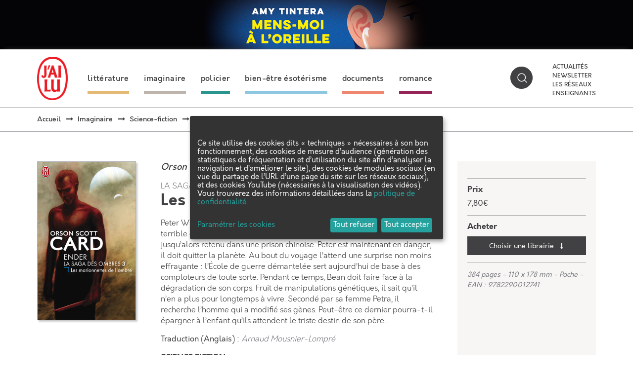

--- FILE ---
content_type: text/html; charset=utf-8
request_url: https://public.message-business.com/form/57864/1/form.aspx?mbmode=ajax
body_size: 4338
content:
<div class='formHeader'>&nbsp;</div>
	<div class='formContent'><form name='mbform' method='GET' action=''><input type='hidden' name='accountSetting-MobilePrefix' value='FR' />
<!-- formItem-paragraph --><div class='formParagraph' id='divItem-0-1'>Parutions, jeux-concours, rencontres et dédicaces, ne manquez aucune actualité J'ai lu en vous inscrivant à notre newsletter !</div>
<div class='formText' id='divItem-0-2'>
	<div class='formTextLabel' id='labelOf-formItem-mbtext-email'><label for="formItem-mbtext-email">Votre adresse email</label></div>
<input type='hidden' name='nameOf-formItem-mbtext-email' value='Votre adresse email' />
<input type='hidden' name='required-formItem-mbtext-email' value='true' />
	<div class='formTextInput'><input type='text' id="formItem-mbtext-email" name='formItem-mbtext-email' value='' /></div>
</div>
<!-- formItem-paragraph --><div class='formParagraph' id='divItem-0-3'>En cliquant sur S'ABONNER, vous consentez au traitement de vos données personnelles afin de recevoir les lettres d'information de J'ai lu dont vous pouvez vous désabonner à tout moment. <a href="https://www.jailu.com/Politique-de-confidentialite" target="_blank">En savoir plus </a>.</div>
<input type='hidden' name='nameOf-formItem-mbsingle-emailoptin' value='Souhaitez-vous recevoir nos prochains emails :' />
<input type='hidden' name='nameOf-formItem-mbsingle-emailoptin_no' value='Non' /><input type='hidden' name='nameOf-formItem-mbsingle-emailoptin_yes1' value='Oui' /><input type='hidden' name='formItem-mbsingle-emailoptin' id='formItem-mbsingle-emailoptin' value='yes1' />
<input type='hidden' name='defaultOf_formItem-mbsingle-emailoptin' value='yes1' />
<input type='hidden' name='nameOf-formItem-mbsingle-43' value='Abonnement Newsletter J&apos;ai lu' />
<input type='hidden' name='nameOf-formItem-mbsingle-43_973' value='oui' /><input type='hidden' name='nameOf-formItem-mbsingle-43_974' value='non' /><input type='hidden' name='formItem-mbsingle-43' id='formItem-mbsingle-43' value='973' />
<input type='hidden' name='defaultOf_formItem-mbsingle-43' value='973' />
<input type='hidden' name='nameOf-formItem-mbsingle-25' value='Origine de la collecte' />
<input type='hidden' name='nameOf-formItem-mbsingle-25_8' value='Site web J&apos;ai lu' /><input type='hidden' name='formItem-mbsingle-25' id='formItem-mbsingle-25' value='8' />
<input type='hidden' name='defaultOf_formItem-mbsingle-25' value='8' />
<input type='hidden' name='nameOf-formItem-mbmultiple-26' value='Sources de la collecte' />
<input type='hidden' name='nameOf-formItem-mbmultiple-26_10' value='Site web J&apos;ai lu' />
<input type='hidden' name='formItem-mbmultiple-26_10' value='checked' /><input type='hidden' name='formItem-mbmultiple-26' id='formItem-mbmultiple-26' value=',10,' /><input type='hidden' name='defaultOf_formItem-mbmultiple-26' value=',10,' />
<input type='hidden' name='nameOf-formItem-mbtext-27' value='29-01-2026' />
<input type='hidden' name='formItem-mbtext-27' id='formItem-mbtext-27' value='29-01-2026' />
<input type='hidden' name='formatOf-formItem-mbtext-27' value='dd mm yyyy' />
<input type='hidden' name='nameOf-formItem-mbtext-39' value='29-01-2026' />
<input type='hidden' name='formItem-mbtext-39' id='formItem-mbtext-39' value='29-01-2026' />
<input type='hidden' name='formatOf-formItem-mbtext-39' value='dd mm yyyy' />
<input type='hidden' name='nameOf-formItem-mbsingle-44' value='Abonnement Newsletter J&apos;ai Lu : origine de la collecte' />
<input type='hidden' name='nameOf-formItem-mbsingle-44_975' value='Site web J&apos;ai lu' /><input type='hidden' name='formItem-mbsingle-44' id='formItem-mbsingle-44' value='975' />
<input type='hidden' name='defaultOf_formItem-mbsingle-44' value='975' />
<input type='hidden' name='nameOf-formItem-mbtext-45' value='29-01-2026' />
<input type='hidden' name='formItem-mbtext-45' id='formItem-mbtext-45' value='29-01-2026' />
<input type='hidden' name='formatOf-formItem-mbtext-45' value='dd mm yyyy' />
<!-- PLACEHOLDER_ERROR --><div class='formPager'><div class='formSubmit'><a onclick='javascript:scriptOnSubmit();'>S’abonner</a></div></div><input type='hidden' name='status' id='status' value='submit' /><input type='hidden' name='accountidhidden' id='accountidhidden' value='57864' /><input type='hidden' name='anonid' id='anonid' value='a-ec3ca9fb-0de0-4a35-8675-a26ede45816c' /></form></div><div class='formFooterContainer'><div class='formFooter'>&nbsp;</div></div>